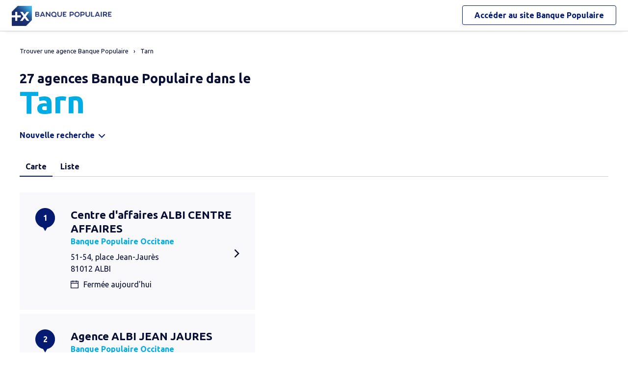

--- FILE ---
content_type: text/html
request_url: https://agences.banquepopulaire.fr/banque-assurance/agences-tarn-81
body_size: 12110
content:
<!DOCTYPE html>
<!--[if IE 6]>
<html class="ie ie6" lang="fr">
<![endif]-->
<!--[if IE 7]>
<html class="ie ie7" lang="fr">
<![endif]-->
<!--[if IE 8]>
<html class="ie ie8" lang="fr">
<![endif]-->
<!--[if IE 9]>
<html class="ie ie9" lang="fr">
<![endif]-->
<!--[if !(IE 6) | !(IE 7) | !(IE 8) | !(IE 9) ]><!-->
<html lang="fr">
<!--<![endif]-->
<head>
	<meta http-equiv="Content-Type" content="text/html; charset=windows-1252" />
<meta name="viewport" content="width=device-width, initial-scale=1, maximum-scale=1, user-scalable=no" />
<meta http-equiv="X-UA-Compatible" content="IE=edge" />


<title>Banque Populaire : Agences&nbsp;Tarn</title>
<meta name="description" content="Trouvez rapidement la liste des agences Banque Populaire Tarn et leurs horaires d'ouverture avec les plans d'accès." />
<meta name="geo.region" content="FR-81" />
<meta name="geo.placename" content="Tarn" />
<link rel="canonical" href="https://agences.banquepopulaire.fr/banque-assurance/agences-tarn-81">
    

<link rel="shortcut icon" type="images/x-icon" href="/banque-assurance/favicon.ico" />
<link rel="apple-touch-icon" href="/banque-assurance/UI/img/hd/apple-touch-icon.png" />
<script type="text/javascript">
var GA_ID = '';
var GA_EM_ID = '';
var g_urlSms = 'https://agences.banquepopulaire.fr/banque-assurance/';
var g_autoReload = 1;
var g_sitePath = 'https://agences.banquepopulaire.fr';
var g_siteRoot = '/banque-assurance/';
var g_includesRoot = '/banque-assurance/includes/';
var g_uiRoot = '/banque-assurance/UI/';
var g_statParam = 'bp-sl-v2';
var g_namePOI = '';
var g_agenceType = 'bp';
var g_currentPage = '';
var g_rdvEnabled = false;
var g_marque = "";

// var g_tagScriptUrl = ;
// var g_tagDebug = ;
// var g_tagCookie = ;

// var param_poi_agenceType = ;
// var param_poi_regionId = ;
// var datas_poiCount = ;
</script><link rel="stylesheet" href="https://unpkg.com/material-components-web@7.0.0/dist/material-components-web.min.css" integrity="sha384-6iSfDaXWJtf2tZhXPenQ0S1r5sIUbhiCgghsTFFjeb+KJS8dulIM6Kw2kCu8mt9p" crossorigin="anonymous">
<link rel="stylesheet" href="https://fonts.googleapis.com/css2?family=Ubuntu:ital,wght@0,400;0,700;1,400&display=swap" crossorigin="anonymous">
<link type="text/css" rel="stylesheet" href="/banque-assurance/UI/20230127-091252/css-compiled/styles.min.css" />

<script type="text/javascript" src="/global/carto/api/1.2/api.js" integrity="sha384-8tcXGqpz/oQPFfwlmRJe6o3AA3H18PNYLTJ0fB+nofvWUzGrnKia6eNSM4bEbzUb" crossorigin="anonymous"></script>


<script type="text/javascript" src="/banque-assurance/includes/20250131-134413/js-compiled/common.js"></script>

<script src="https://unpkg.com/material-components-web@7.0.0/dist/material-components-web.min.js" integrity="sha384-8zvWge38mi40+SGImvYxzBcHCq7nh1/LQjZqW0UNCh7fOmekLBar2LXeri6YF2iU" crossorigin="anonymous"></script>
<script type="text/javascript" src="/banque-assurance/includes/20250131-134413/js-compiled/region.js"></script>
<script type="text/javascript">
(function(){
var s = function(id, c) { g_seoDept.SetDeptImplementationCount(id, c) }
s('01',22);s('02',6);s('03',15);s('04',5);s('05',10);s('06',42);s('07',18);s('08',3);s('09',11);s('10',15);s('11',29);s('12',22);s('13',51);s('14',24);s('15',7);s('16',10);s('17',28);s('18',11);s('19',14);s('21',26);s('22',31);s('23',5);s('24',20);s('25',34);s('26',21);s('27',11);s('28',15);s('29',70);s('2A',6);s('2B',7);s('30',44);s('31',70);s('32',14);s('33',69);s('34',88);s('35',50);s('36',8);s('37',30);s('38',46);s('39',24);s('40',19);s('41',10);s('42',29);s('43',9);s('44',75);s('45',22);s('46',17);s('47',23);s('48',6);s('49',28);s('50',29);s('51',15);s('52',6);s('53',12);s('54',22);s('55',8);s('56',50);s('57',39);s('58',13);s('59',80);s('60',13);s('61',11);s('62',30);s('63',25);s('64',26);s('65',19);s('66',64);s('67',42);s('68',36);s('69',55);s('70',14);s('71',23);s('72',16);s('73',24);s('74',47);s('75',114);s('76',29);s('77',37);s('78',46);s('79',11);s('80',7);s('81',27);s('82',12);s('83',29);s('84',20);s('85',39);s('86',15);s('87',15);s('88',16);s('89',22);s('90',8);s('91',51);s('92',55);s('93',32);s('94',50);s('95',26);s('971',21);s('972',21);s('973',5);s('974',22);s('976',2);s('977',1);s('978',1);s('99',1);
})();
g_seoURI.SetSitePath('https://agences.banquepopulaire.fr');
g_seoURI.SetSiteRoot('/banque-assurance/');
g_seoURI.SetNamePOI(g_namePOI);

g_documentContext.Unserialize('{"geo":{"regionId":"81"},"env":{},"poi":{"regionId":"81","cityId":null,"streetId":null,"x":null,"y":null,"dataId":null},"back":{}}');
g_contextEnv.SetParams(g_documentContext.GetContext('env'),true);
g_documentContext.AddContext('env', g_contextEnv);
g_contextGEO.SetParams(g_documentContext.GetContext('geo'),true);
g_documentContext.AddContext('geo', g_contextGEO);
g_contextBack.SetParam('context',g_documentContext.UnserializeString('{"geo":{"regionId":"81"},"env":{},"poi":{"regionId":"81","cityId":null,"streetId":null,"x":null,"y":null,"dataId":null},"back":{}}'));
g_documentContext.AddContext('back', g_contextBack);
g_contextPoi.SetParams(g_documentContext.GetContext('poi'),true);
g_documentContext.AddContext('poi', g_contextPoi);
</script>
</head>
<body class="em-body em-body--region bp">
	
<div class="em-client__header">
	<a class="logo-bp" href="https://www.banquepopulaire.fr/" title="Banque Populaire">
		<img class="logo--desktop" src="/banque-assurance/UI/logos/bp.png" alt="Banque Populaire" loading="lazy" />
		<img class="logo--mobile" src="/banque-assurance/UI/logos/bp-mobile.png" alt="Banque Populaire" loading="lazy" />
	</a>
	<a class="link-bp" href="https://www.banquepopulaire.fr/" title="Banque Populaire">
		<span>Accéder au site </span>
		<span class="link-marque">Banque Populaire</span>
	</a>
</div>


	<div class="em-page">

		<header class="em-page__header em-page__header--search">
			<div class="em-breadcrumbs--desktop">
			
<nav class="em-breadcrumbs">
  <ul class="em-breadcrumbs__list" itemscope="" itemtype="http://schema.org/BreadcrumbList">
    <li class="em-breadcrumbs__item" itemprop="itemListElement" itemscope="" itemtype="http://schema.org/ListItem"><a class="em-breadcrumbs__link" itemprop="item" href="/banque-assurance/"><span itemprop="name">Trouver une agence&nbsp;Banque Populaire</span></a><meta itemprop="position" content="1"></li>
    <li class="em-breadcrumbs__item" itemprop="itemListElement" itemscope="" itemtype="http://schema.org/ListItem"><a class="em-breadcrumbs__link" itemprop="item" href="https://agences.banquepopulaire.fr/banque-assurance/agences-tarn-81"><span itemprop="name">Tarn</span></a><meta itemprop="position" content="2" /></li>
      
  </ul>
  <div class="clear"></div>
</nav>
    
			</div>
			<div class="em-header">
				<h1 class="em-header__title em-title em-title--primary">
					<span class="em-header__suptitle">27 agences Banque Populaire dans le </span>
					Tarn</h1>
			</div>
			<div class="em-search-form__new-search-container">
				<button class="em-search-form__new-search">Nouvelle recherche</button>
			</div>
		</header>

		<main class="em-page__content">
			<div class="em-search-form--wrapper">
  <form id="em-search-form" class="em-search-form" action="" method="post">

    <h2 class="em-search-form__title em-title--secondary">Votre recherche</h2>

    <div class="em-search-form__content">

      <div class="mdc-tab-bar em-search-form__scroll-wrapper" role="tablist">
        <div class="mdc-tab-scroller">
          <div class="mdc-tab-scroller__scroll-area">
            <div class="mdc-tab-scroller__scroll-content">
              <button type="button" id="bp" value="bp" class="mdc-tab mdc-tab--active em-search-form__agence-type-button" role="tab" aria-selected="true" tabindex="0">
                <span class="mdc-tab__content">
                  <span class="mdc-tab__text-label">Agences</span>
                </span>
                <span class="mdc-tab-indicator mdc-tab-indicator--active">
                  <span class="mdc-tab-indicator__content mdc-tab-indicator__content--underline"></span>
                </span>
                <span class="mdc-tab__ripple"></span>
              </button>
              <button type="button" value="dab" class="mdc-tab mdc-tab em-search-form__agence-type-button" role="tab" aria-selected="false" tabindex="1">
                <span class="mdc-tab__content">
                  <span class="mdc-tab__text-label">Distributeurs</span>
                </span>
                <span class="mdc-tab-indicator mdc-tab-indicator">
                  <span class="mdc-tab-indicator__content mdc-tab-indicator__content--underline"></span>
                </span>
                <span class="mdc-tab__ripple"></span>
              </button>
							
								<button type="button" value="casden" class="mdc-tab mdc-tab em-search-form__agence-type-button" role="tab" aria-selected="false" tabindex="2">
									<span class="mdc-tab__content">
										<span class="mdc-tab__text-label">Délégations CASDEN</span>
									</span>
									<span class="mdc-tab-indicator mdc-tab-indicator">
										<span class="mdc-tab-indicator__content mdc-tab-indicator__content--underline"></span>
									</span>
									<span class="mdc-tab__ripple"></span>
								</button>
							
            </div>
          </div>
        </div>
      </div>

      <div class="em-search-form__fieldset-wrapper">
        <fieldset class="em-search-form__fieldset em-search-form__search-fields">

          <div class="em-search-form__field" id="fieldsearchstreet">
            <input type="text" id="em-search-form__searchstreet" value="" autocomplete="off" />
            <label for="em-search-form__searchstreet">Rue</label>
          </div>

          <div class="em-search-form__field" id="fieldsearchcity">
            <input type="text" id="em-search-form__searchcity" value="" autocomplete="off" />
            <label for="em-search-form__searchcity">Ville / Code postal</label>
            <a href="#" class="em-search-form__localize-me"><span>Me localiser</span></a>
          </div>

        </fieldset>

        <fieldset class="em-search-form__fieldset em-search-form__buttons">

          <div class="em-search-form__field">
            <input type="checkbox" id="em-search-form__saturday"  />
            <label for="em-search-form__saturday">Ouvert le samedi</label>
          </div>

          <div class="em-search-form__field">
            <button type="submit" class="em-search-form__submit em-button em-button--primary">Rechercher</button>
          </div>

        </fieldset>
      </div>

      <div class="em-search-form__fieldset-wrapper-casden hide">
        <a href="https://delegations.casden.fr/" class="casden-link"><span>Rechercher une délégation CASDEN</span></a>
      </div>

    </div>

  </form>
</div>

			<div class="em-results-wrapper">
				<div class="em-results">
					<div class="btnswap">
						<a class="btn btnmap active" href="#">Carte</a>
						<a class="btn btnlist" href="#">Liste</a>
					</div>

					<div class="em-results__list-wrapper">
						<div class="em-results__list">
							
								<ul class="em-results__items">
									<li class="em-results__item em-poi-card" data-id="1780700500"><span class="em-poi-card__icon">1</span><h2 class="em-poi-card__label"><a class="em-poi-card__link" href="/banque-assurance/agence-albi-centre-affaires-id1780700500">Centre d'affaires ALBI CENTRE AFFAIRES</a><span class="em-poi-card__network">Banque Populaire Occitane</span></h2><div class="em-poi-card__address">51-54, place Jean-Jaur&#232;s<br />81012 ALBI</div><div class="em-poi-card__opening-hours closed">Fermée aujourd'hui</div></li><li class="em-results__item em-poi-card" data-id="1780700611"><span class="em-poi-card__icon">2</span><h2 class="em-poi-card__label"><a class="em-poi-card__link" href="/banque-assurance/agence-albi-jean-jaures-id1780700611">Agence ALBI JEAN JAURES</a><span class="em-poi-card__network">Banque Populaire Occitane</span></h2><div class="em-poi-card__address">52-54, pl Jean Jaur&#232;s<br />81012 ALBI</div><div class="em-poi-card__opening-hours opened">Ouvert aujourd'hui</div></li><li class="em-results__item em-poi-card" data-id="1780700664"><span class="em-poi-card__icon">3</span><h2 class="em-poi-card__label"><a class="em-poi-card__link" href="/banque-assurance/agence-albi-maladrerie-id1780700664">Agence ALBI MALADRERIE</a><span class="em-poi-card__network">Banque Populaire Occitane</span></h2><div class="em-poi-card__address">1, rue de Rudel<br />81000 ALBI</div><div class="em-poi-card__opening-hours opened">Ouvert aujourd'hui</div></li><li class="em-results__item em-poi-card" data-id="1780700653"><span class="em-poi-card__icon">4</span><h2 class="em-poi-card__label"><a class="em-poi-card__link" href="/banque-assurance/agence-albi-strasbourg-id1780700653">Agence ALBI STRASBOURG</a><span class="em-poi-card__network">Banque Populaire Occitane</span></h2><div class="em-poi-card__address">2, bd Alsace Lorraine<br />81000 ALBI</div><div class="em-poi-card__opening-hours opened">Ouvert aujourd'hui</div></li><li class="em-results__item em-poi-card" data-id="1780700654"><span class="em-poi-card__icon">5</span><h2 class="em-poi-card__label"><a class="em-poi-card__link" href="/banque-assurance/agence-albi-universite-id1780700654">Agence ALBI UNIVERSITE</a><span class="em-poi-card__network">Banque Populaire Occitane</span></h2><div class="em-poi-card__address">83, ave de Gaulle<br />81000 ALBI</div><div class="em-poi-card__opening-hours opened">Ouvert aujourd'hui</div></li><li class="em-results__item em-poi-card" data-id="1780700668"><span class="em-poi-card__icon">6</span><h2 class="em-poi-card__label"><a class="em-poi-card__link" href="/banque-assurance/agence-albi-val-de-caussels-id1780700668">Agence ALBI VAL DE CAUSSELS</a><span class="em-poi-card__network">Banque Populaire Occitane</span></h2><div class="em-poi-card__address">2, rte de Millau<br />81000 ALBI</div><div class="em-poi-card__opening-hours opened">Ouvert aujourd'hui</div></li><li class="em-results__item em-poi-card" data-id="1780700601"><span class="em-poi-card__icon">7</span><h2 class="em-poi-card__label"><a class="em-poi-card__link" href="/banque-assurance/agence-carmaux-id1780700601">Agence CARMAUX</a><span class="em-poi-card__network">Banque Populaire Occitane</span></h2><div class="em-poi-card__address">12, pl Jean Jaur&#232;s<br />81400 CARMAUX</div><div class="em-poi-card__opening-hours opened">Ouvert aujourd'hui</div></li><li class="em-results__item em-poi-card" data-id="1780700651"><span class="em-poi-card__icon">8</span><h2 class="em-poi-card__label"><a class="em-poi-card__link" href="/banque-assurance/agence-castres-albinque-id1780700651">Agence CASTRES ALBINQUE</a><span class="em-poi-card__network">Banque Populaire Occitane</span></h2><div class="em-poi-card__address">20 ter, Place Pierre Fabre<br />81100 CASTRES</div><div class="em-poi-card__opening-hours opened">Ouvert aujourd'hui</div></li><li class="em-results__item em-poi-card" data-id="1780700631"><span class="em-poi-card__icon">9</span><h2 class="em-poi-card__label"><a class="em-poi-card__link" href="/banque-assurance/agence-castres-centre-affaires-id1780700631">Centre d'affaires CASTRES CENTRE AFFAIRES</a><span class="em-poi-card__network">Banque Populaire Occitane</span></h2><div class="em-poi-card__address">13, pl Soult<br />81100 CASTRES</div><div class="em-poi-card__opening-hours closed">Fermée aujourd'hui</div></li><li class="em-results__item em-poi-card" data-id="1780700660"><span class="em-poi-card__icon">10</span><h2 class="em-poi-card__label"><a class="em-poi-card__link" href="/banque-assurance/agence-castres-jean-jaures-id1780700660">Agence CASTRES JEAN JAURES</a><span class="em-poi-card__network">Banque Populaire Occitane</span></h2><div class="em-poi-card__address">7, pl Jean Jaur&#232;s<br />81100 CASTRES</div><div class="em-poi-card__opening-hours opened">Ouvert aujourd'hui</div></li><li class="em-results__item em-poi-card" data-id="1780700652"><span class="em-poi-card__icon">11</span><h2 class="em-poi-card__label"><a class="em-poi-card__link" href="/banque-assurance/agence-castres-melou-id1780700652">Agence CASTRES MELOU</a><span class="em-poi-card__network">Banque Populaire Occitane</span></h2><div class="em-poi-card__address">50, rte de Toulouse<br />81100 CASTRES</div><div class="em-poi-card__opening-hours opened">Ouvert aujourd'hui</div></li><li class="em-results__item em-poi-card" data-id="1780700669"><span class="em-poi-card__icon">12</span><h2 class="em-poi-card__label"><a class="em-poi-card__link" href="/banque-assurance/agence-castres-sidobre-id1780700669">Agence CASTRES SIDOBRE</a><span class="em-poi-card__network">Banque Populaire Occitane</span></h2><div class="em-poi-card__address">Ave du Sidobre<br />81100 CASTRES</div><div class="em-poi-card__opening-hours opened">Ouvert aujourd'hui</div></li><li class="em-results__item em-poi-card" data-id="1780700608"><span class="em-poi-card__icon">13</span><h2 class="em-poi-card__label"><a class="em-poi-card__link" href="/banque-assurance/agence-castres-soult-id1780700608">Agence CASTRES SOULT</a><span class="em-poi-card__network">Banque Populaire Occitane</span></h2><div class="em-poi-card__address">13, pl Soult<br />81100 CASTRES</div><div class="em-poi-card__opening-hours opened">Ouvert aujourd'hui</div></li><li class="em-results__item em-poi-card" data-id="1780700602"><span class="em-poi-card__icon">14</span><h2 class="em-poi-card__label"><a class="em-poi-card__link" href="/banque-assurance/agence-gaillac-id1780700602">Agence GAILLAC</a><span class="em-poi-card__network">Banque Populaire Occitane</span></h2><div class="em-poi-card__address">56, pl de la Lib&#233;ration<br />81600 GAILLAC</div><div class="em-poi-card__opening-hours opened">Ouvert aujourd'hui</div></li><li class="em-results__item em-poi-card" data-id="1780700465"><span class="em-poi-card__icon">15</span><h2 class="em-poi-card__label"><a class="em-poi-card__link" href="/banque-assurance/agence-gaillac-saint-exupery-id1780700465">Agence GAILLAC SAINT EXUPERY</a><span class="em-poi-card__network">Banque Populaire Occitane</span></h2><div class="em-poi-card__address">Ave St Exup&#233;ry<br />81600 GAILLAC</div><div class="em-poi-card__opening-hours opened">Ouvert aujourd'hui</div></li><li class="em-results__item em-poi-card" data-id="1780700603"><span class="em-poi-card__icon">16</span><h2 class="em-poi-card__label"><a class="em-poi-card__link" href="/banque-assurance/agence-graulhet-id1780700603">Agence GRAULHET</a><span class="em-poi-card__network">Banque Populaire Occitane</span></h2><div class="em-poi-card__address">10, pl de la R&#233;publique<br />81300 GRAULHET</div><div class="em-poi-card__opening-hours opened">Ouvert aujourd'hui</div></li><li class="em-results__item em-poi-card" data-id="1780700661"><span class="em-poi-card__icon">17</span><h2 class="em-poi-card__label"><a class="em-poi-card__link" href="/banque-assurance/agence-labruguiere-id1780700661">Agence LABRUGUIERE</a><span class="em-poi-card__network">Banque Populaire Occitane</span></h2><div class="em-poi-card__address">9, bd de la R&#233;publique<br />81290 LABRUGUIERE</div><div class="em-poi-card__opening-hours opened">Ouvert aujourd'hui</div></li><li class="em-results__item em-poi-card" data-id="1780700124"><span class="em-poi-card__icon">18</span><h2 class="em-poi-card__label"><a class="em-poi-card__link" href="/banque-assurance/agence-lacaune-id1780700124">Agence LACAUNE</a><span class="em-poi-card__network">Banque Populaire Occitane</span></h2><div class="em-poi-card__address">9, ave de Naurois<br />81230 LACAUNE</div><div class="em-poi-card__opening-hours opened">Ouvert aujourd'hui</div></li><li class="em-results__item em-poi-card" data-id="1780700624"><span class="em-poi-card__icon">19</span><h2 class="em-poi-card__label"><a class="em-poi-card__link" href="/banque-assurance/agence-lacrouzette-id1780700624">Agence LACROUZETTE</a><span class="em-poi-card__network">Banque Populaire Occitane</span></h2><div class="em-poi-card__address">22, ave de Castres<br />81210 LACROUZETTE</div><div class="em-poi-card__opening-hours opened">Ouvert aujourd'hui</div></li><li class="em-results__item em-poi-card" data-id="1780700617"><span class="em-poi-card__icon">20</span><h2 class="em-poi-card__label"><a class="em-poi-card__link" href="/banque-assurance/agence-lavaur-id1780700617">Agence LAVAUR</a><span class="em-poi-card__network">Banque Populaire Occitane</span></h2><div class="em-poi-card__address">27, all&#233;e Jean Jaur&#232;s<br />81500 LAVAUR</div><div class="em-poi-card__opening-hours opened">Ouvert aujourd'hui</div></li><li class="em-results__item em-poi-card" data-id="1780700613"><span class="em-poi-card__icon">21</span><h2 class="em-poi-card__label"><a class="em-poi-card__link" href="/banque-assurance/agence-mazamet-id1780700613">Agence MAZAMET</a><span class="em-poi-card__network">Banque Populaire Occitane</span></h2><div class="em-poi-card__address">12, cours Ren&#233; Reille<br />81203 MAZAMET</div><div class="em-poi-card__opening-hours opened">Ouvert aujourd'hui</div></li><li class="em-results__item em-poi-card" data-id="1780700672"><span class="em-poi-card__icon">22</span><h2 class="em-poi-card__label"><a class="em-poi-card__link" href="/banque-assurance/agence-mazamet-la-richarde-id1780700672">Agence MAZAMET LA RICHARDE</a><span class="em-poi-card__network">Banque Populaire Occitane</span></h2><div class="em-poi-card__address">RN 112 La Richarde<br />81200 MAZAMET</div><div class="em-poi-card__opening-hours opened">Ouvert aujourd'hui</div></li><li class="em-results__item em-poi-card" data-id="1780703016"><span class="em-poi-card__icon">23</span><h2 class="em-poi-card__label"><a class="em-poi-card__link" href="/banque-assurance/agence-puylaurens-id1780703016">Agence PUYLAURENS</a><span class="em-poi-card__network">Banque Populaire Occitane</span></h2><div class="em-poi-card__address">3, ave de Castres<br />81700 PUYLAURENS</div><div class="em-poi-card__opening-hours opened">Ouvert aujourd'hui</div></li><li class="em-results__item em-poi-card" data-id="1780700605"><span class="em-poi-card__icon">24</span><h2 class="em-poi-card__label"><a class="em-poi-card__link" href="/banque-assurance/agence-rabastens-id1780700605">Agence RABASTENS</a><span class="em-poi-card__network">Banque Populaire Occitane</span></h2><div class="em-poi-card__address">36, promenade des Lices<br />81800 RABASTENS</div><div class="em-poi-card__opening-hours opened">Ouvert aujourd'hui</div></li><li class="em-results__item em-poi-card" data-id="1780700670"><span class="em-poi-card__icon">25</span><h2 class="em-poi-card__label"><a class="em-poi-card__link" href="/banque-assurance/agence-realmont-id1780700670">Agence REALMONT</a><span class="em-poi-card__network">Banque Populaire Occitane</span></h2><div class="em-poi-card__address">8, bd Armengaud<br />81120 REALMONT</div><div class="em-poi-card__opening-hours opened">Ouvert aujourd'hui</div></li><li class="em-results__item em-poi-card" data-id="1780700655"><span class="em-poi-card__icon">26</span><h2 class="em-poi-card__label"><a class="em-poi-card__link" href="/banque-assurance/agence-st-juery-id1780700655">Agence ST JUERY</a><span class="em-poi-card__network">Banque Populaire Occitane</span></h2><div class="em-poi-card__address">20, ave Germain Tequi<br />81160 ST JUERY</div><div class="em-poi-card__opening-hours opened">Ouvert aujourd'hui</div></li><li class="em-results__item em-poi-card" data-id="1780700618"><span class="em-poi-card__icon">27</span><h2 class="em-poi-card__label"><a class="em-poi-card__link" href="/banque-assurance/agence-st-sulpice-la-pointe-id1780700618">Agence ST SULPICE LA POINTE</a><span class="em-poi-card__network">Banque Populaire Occitane</span></h2><div class="em-poi-card__address">7, pl du Grand Rond<br />81370 ST SULPICE LA POINTE</div><div class="em-poi-card__opening-hours opened">Ouvert aujourd'hui</div></li>
								</ul>
							
						</div>
					</div>

					<div class="em-results__map-wrapper">
						<div class="em-results__map em-map map"  id="regionmap">
							<div id="regionviewer" class="em-results__map-viewer em-map__viewer"></div>
							<div id="regionbtnsmap" class="em-map__buttons">
								<a id="regionbtnzoomin" class="em-map__btn-zoomin em-map__btn-zoom" href="#"
									title="Zoom avant"><span>Zoom avant</span></a>
								<a id="regionbtnzoomout" class="em-map__btn-zoomout em-map__btn-zoom" href="#"
									title="Zoom arri&egrave;re"><span>Zoom arri&egrave;re</span></a>
							</div>
						</div>
					</div>
				</div>
			</div>


			<div class="em-info">
				<h2 class="em-title em-title--secondary">
					Nos agences&nbsp;Banque Populaire du d&eacute;partement
					du <span
					class="em-info-placename">Tarn</span></h2>
				<div class="em-info-text">
					
					<p>Une question sur un produit ou un service, une op&eacute;ration en cours ? Rendez-vous
						dans&nbsp;l’une de nos <span
						class="em-info-text-strong">27 agences</span>
						de votre d&eacute;partement du <span
						class="em-info-text-strong">Tarn</span>. Nos conseillers y seront &agrave;
						votre disposition pour vous accompagner. Besoin d’un cr&eacute;dit pour financer vos projets<span class="em-info-mention">(1)</span>,
						de conseils en mati&egrave;re d’&eacute;pargne ou d’une assurance pour prot&eacute;ger vos biens ou vos proches ?</p>
					<p class="em-info-credit">Un cr&eacute;dit vous engage et doit &ecirc;tre rembours&eacute;. V&eacute;rifiez
						vos capacit&eacute;s de remboursement avant de vous engager.</p>
					<p>D&eacute;couvrez nos solutions : <span class="em-info-bloc-link">
						<a class="em-info-text-link" href="https://www.banquepopulaire.fr/epargner/" target="_blank">Epargner</a>,
						<a class="em-info-text-link" href="https://www.banquepopulaire.fr/emprunter/" target="_blank">Emprunter</a>,
						<a class="em-info-text-link" href="https://www.banquepopulaire.fr/assurer/" target="_blank">Assurer</a>.</span>
					</p>
				</div>
				<p class="em-info-text-mention">Document &agrave; caract&egrave;re publicitaire et sans valeur
					contractuelle.<br />
					(1) Offre soumise &agrave; conditions, sous r&eacute;serve d’acceptation de votre dossier par
					l’organisme pr&ecirc;teur, votre Banque Populaire R&eacute;gionale. Pour les cr&eacute;dits
					&agrave; la consommation, l’emprunteur dispose du d&eacute;lai l&eacute;gal de
					r&eacute;tractation. Pour les cr&eacute;dits immobiliers, l’emprunteur dispose d’un d&eacute;lai
					de r&eacute;flexion de dix jours avant d’accepter l’offre de cr&eacute;dit. La vente est
					subordonn&eacute;e &agrave; l’obtention du pr&ecirc;t. Si celui-ci n’est pas obtenu, le vendeur
					doit rembourser les sommes vers&eacute;es.
				</p>
			</div>

		</main>


		<footer class="em-page__footer">
			<div class="em-indexes em-indexes--home">

				
						<div class="em-index">
							<div class="em-index__header">
								<h3 class="em-index__header-title em-title">Les agences&nbsp;Banque Populaire
									dans les villes du d&eacute;partement</h3>
							</div>
							<div class="em-index__body">
								<ul><li><a href="/banque-assurance/agences-albi-C81004">Albi</a></li><li><a href="/banque-assurance/agences-carmaux-C81060">Carmaux</a></li><li><a href="/banque-assurance/agences-castres-C81065">Castres</a></li><li><a href="/banque-assurance/agences-gaillac-C81099">Gaillac</a></li><li><a href="/banque-assurance/agences-graulhet-C81105">Graulhet</a></li><li><a href="/banque-assurance/agences-lavaur-C81140">Lavaur</a></li><li><a href="/banque-assurance/agences-mazamet-C81163">Mazamet</a></li></ul>
							</div>
						</div>
					
						<div class="em-index">
							<div class="em-index__header">
								<h3 class="em-index__header-title em-title">Les agences&nbsp;Banque Populaire
									dans les d&eacute;partements limitrophes</h3>
								<span class="arrow ms"></span>
							</div>
							<div class="em-index__body">
								<ul><li><a href="/banque-assurance/agences-aude-11">11 Aude</a></li><li><a href="/banque-assurance/agences-aveyron-12">12 Aveyron</a></li><li><a href="/banque-assurance/agences-haute-garonne-31">31 Haute-Garonne</a></li><li><a href="/banque-assurance/agences-herault-34">34 H&#233;rault</a></li><li><a href="/banque-assurance/agences-tarn-et-garonne-82">82 Tarn-et-Garonne</a></li></ul>
							</div>
						</div>
					

				<div class="em-breadcrumbs--mobile">
					
<nav class="em-breadcrumbs">
  <ul class="em-breadcrumbs__list" itemscope="" itemtype="http://schema.org/BreadcrumbList">
    <li class="em-breadcrumbs__item" itemprop="itemListElement" itemscope="" itemtype="http://schema.org/ListItem"><a class="em-breadcrumbs__link" itemprop="item" href="/banque-assurance/"><span itemprop="name">Trouver une agence&nbsp;Banque Populaire</span></a><meta itemprop="position" content="1"></li>
    <li class="em-breadcrumbs__item" itemprop="itemListElement" itemscope="" itemtype="http://schema.org/ListItem"><a class="em-breadcrumbs__link" itemprop="item" href="https://agences.banquepopulaire.fr/banque-assurance/agences-tarn-81"><span itemprop="name">Tarn</span></a><meta itemprop="position" content="2" /></li>
      
  </ul>
  <div class="clear"></div>
</nav>
    
				</div>

				<div class="em-copyright">Powered by <a href="https://www.evermaps.com" target="_blank">evermaps &copy;</a></div>
			</div>
		</footer>

	</div>

	
<script type="text/javascript">
	function g_addPois(){
		g_poisBoundrect = {'t': Number.MIN_VALUE, 'l': Number.MAX_VALUE , 'r': Number.MIN_VALUE, 'b': Number.MAX_VALUE};
		
		AddPoi('1780700500',584972,1880424,{"datas":{"position":1,"prelabel":"Centre d'affaires","label":"ALBI CENTRE AFFAIRES","banque":"17807","id":"1780700500","guestSuiteId":"","agenceType":"bp","agenceSpecificType":2,"typeId":"BFBP_BP","address1":"51-54, place Jean-Jaurès","address2":"","zip":"81012","city":"ALBI","cityId":"81004","regionId":"81","tel":"","fax":"","focusScale":5000,"length":"0","libreservice":"","textinfo":"","guichetservice":"guichet permanent","reseau":"Banque Populaire Occitane","webreseau":"https://www.banquepopulaire.fr/occitane/","devises":"0","change":"0","saturday":"0","dabssagence":false,"dab":"0","business":"1","teltarif":"0.00","libteltarif":"","marche":"","marque":"","rawSchedules":"0830121513301735083012151330173508301215133017350830121514301735083012300000000000000000000000000000000000000000","schedule": {"day1":"08h30-12h15 et 13h30-17h35","day2":"08h30-12h15 et 13h30-17h35","day3":"08h30-12h15 et 13h30-17h35","day4":"08h30-12h15 et 14h30-17h35","day5":"08h30-12h30","day6":"","day7":""}}});
		
		AddPoi('1780700611',584958,1880422,{"datas":{"position":2,"prelabel":"Agence","label":"ALBI JEAN JAURES","banque":"17807","id":"1780700611","guestSuiteId":"","agenceType":"bp","agenceSpecificType":1,"typeId":"BFBP_BP","address1":"52-54, pl Jean Jaurès","address2":"","zip":"81012","city":"ALBI","cityId":"81004","regionId":"81","tel":"05.63.49.60.60","fax":"05.63.49.61.01","focusScale":5000,"length":"0","libreservice":"Espace libre service bancaire accessible 7j/7","textinfo":"","guichetservice":"guichet permanent","reseau":"Banque Populaire Occitane","webreseau":"https://www.banquepopulaire.fr/occitane/","devises":"0","change":"0","saturday":"1","dabssagence":false,"dab":"1","business":"0","teltarif":"0.00","libteltarif":"Appel non surtaxé, coût selon votre opérateur","marche":"","marque":"","rawSchedules":"0000000000000000083012151330173508301215133017350830121514301735083012151330173508301230000000000000000000000000","schedule": {"day1":"","day2":"08h30-12h15 et 13h30-17h35","day3":"08h30-12h15 et 13h30-17h35","day4":"08h30-12h15 et 14h30-17h35","day5":"08h30-12h15 et 13h30-17h35","day6":"08h30-12h30","day7":""}}});
		
		AddPoi('1780700664',583430,1880532,{"datas":{"position":3,"prelabel":"Agence","label":"ALBI MALADRERIE","banque":"17807","id":"1780700664","guestSuiteId":"","agenceType":"bp","agenceSpecificType":1,"typeId":"BFBP_BP","address1":"1, rue de Rudel","address2":"","zip":"81000","city":"ALBI","cityId":"81004","regionId":"81","tel":"05.63.43.33.50","fax":"05.63.43.01.82","focusScale":5000,"length":"0","libreservice":"Espace libre service bancaire accessible 7j/7","textinfo":"Ouverture sur RDV : Mardi, Mercredi et Vendredi de 13h30 à 17h35 le Jeudi de 14h30 à 17h35","guichetservice":"guichet permanent","reseau":"Banque Populaire Occitane","webreseau":"https://www.banquepopulaire.fr/occitane/","devises":"0","change":"0","saturday":"1","dabssagence":false,"dab":"1","business":"0","teltarif":"0.00","libteltarif":"Appel non surtaxé, coût selon votre opérateur","marche":"","marque":"","rawSchedules":"0000000000000000083012151330173508301215133017350830121514301735083012151330173508301230000000000000000000000000","schedule": {"day1":"","day2":"08h30-12h15 et 13h30-17h35","day3":"08h30-12h15 et 13h30-17h35","day4":"08h30-12h15 et 14h30-17h35","day5":"08h30-12h15 et 13h30-17h35","day6":"08h30-12h30","day7":""}}});
		
		AddPoi('1780700653',584696,1881559,{"datas":{"position":4,"prelabel":"Agence","label":"ALBI STRASBOURG","banque":"17807","id":"1780700653","guestSuiteId":"","agenceType":"bp","agenceSpecificType":1,"typeId":"BFBP_BP","address1":"2, bd Alsace Lorraine","address2":"","zip":"81000","city":"ALBI","cityId":"81004","regionId":"81","tel":"05.63.49.63.63","fax":"05.63.60.77.12","focusScale":5000,"length":"0","libreservice":"Espace libre service bancaire accessible 7j/7","textinfo":"Ouverture sur RDV : Les Mardi Mercredi et Vendredi de 13:30 à 17:35 Le Jeudi de 14:30 à 17:35","guichetservice":"guichet permanent non domiciliataire","reseau":"Banque Populaire Occitane","webreseau":"https://www.banquepopulaire.fr/occitane/","devises":"0","change":"0","saturday":"1","dabssagence":false,"dab":"1","business":"0","teltarif":"0.00","libteltarif":"Appel non surtaxé, coût selon votre opérateur","marche":"","marque":"","rawSchedules":"0000000000000000083012151330173508301215133017350830121514301735083012151330173508301230000000000000000000000000","schedule": {"day1":"","day2":"08h30-12h15 et 13h30-17h35","day3":"08h30-12h15 et 13h30-17h35","day4":"08h30-12h15 et 14h30-17h35","day5":"08h30-12h15 et 13h30-17h35","day6":"08h30-12h30","day7":""}}});
		
		AddPoi('1780700654',584170,1879891,{"datas":{"position":5,"prelabel":"Agence","label":"ALBI UNIVERSITE","banque":"17807","id":"1780700654","guestSuiteId":"","agenceType":"bp","agenceSpecificType":1,"typeId":"BFBP_BP","address1":"83, ave de Gaulle","address2":"","zip":"81000","city":"ALBI","cityId":"81004","regionId":"81","tel":"05.63.49.62.62","fax":"05.63.38.24.35","focusScale":5000,"length":"0","libreservice":"Espace libre service bancaire accessible 7j/7","textinfo":"Ouverture sur RDV : Les Mardi Mercredi et Vendredi de 13:30 à 17:35 Le Jeudi de 14:30 à 17:35","guichetservice":"guichet permanent non domiciliataire","reseau":"Banque Populaire Occitane","webreseau":"https://www.banquepopulaire.fr/occitane/","devises":"0","change":"0","saturday":"1","dabssagence":false,"dab":"1","business":"0","teltarif":"0.00","libteltarif":"Appel non surtaxé, coût selon votre opérateur","marche":"","marque":"","rawSchedules":"0000000000000000083012151330173508301215133017350830121514301735083012301330173508301230000000000000000000000000","schedule": {"day1":"","day2":"08h30-12h15 et 13h30-17h35","day3":"08h30-12h15 et 13h30-17h35","day4":"08h30-12h15 et 14h30-17h35","day5":"08h30-12h30 et 13h30-17h35","day6":"08h30-12h30","day7":""}}});
		
		AddPoi('1780700668',586582,1881157,{"datas":{"position":6,"prelabel":"Agence","label":"ALBI VAL DE CAUSSELS","banque":"17807","id":"1780700668","guestSuiteId":"","agenceType":"bp","agenceSpecificType":1,"typeId":"BFBP_BP","address1":"2, rte de Millau","address2":"","zip":"81000","city":"ALBI","cityId":"81004","regionId":"81","tel":"05.63.80.17.29","fax":"05.63.80.17.43","focusScale":5000,"length":"0","libreservice":"","textinfo":"Ouverture sur RDV : Les Mardi Mercredi et Vendredi de 13:30 à 17:35 Le Jeudi de 14:30 à 17:35","guichetservice":"guichet permanent non domiciliataire","reseau":"Banque Populaire Occitane","webreseau":"https://www.banquepopulaire.fr/occitane/","devises":"0","change":"0","saturday":"1","dabssagence":false,"dab":"1","business":"0","teltarif":"0.00","libteltarif":"Appel non surtaxé, coût selon votre opérateur","marche":"","marque":"","rawSchedules":"0000000000000000083012151330173508301215133017350830121514301735083012151330173508301230000000000000000000000000","schedule": {"day1":"","day2":"08h30-12h15 et 13h30-17h35","day3":"08h30-12h15 et 13h30-17h35","day4":"08h30-12h15 et 14h30-17h35","day5":"08h30-12h15 et 13h30-17h35","day6":"08h30-12h30","day7":""}}});
		
		AddPoi('1780700601',585561,1894352,{"datas":{"position":7,"prelabel":"Agence","label":"CARMAUX","banque":"17807","id":"1780700601","guestSuiteId":"","agenceType":"bp","agenceSpecificType":1,"typeId":"BFBP_BP","address1":"12, pl Jean Jaurès","address2":"","zip":"81400","city":"CARMAUX","cityId":"81060","regionId":"81","tel":"05.63.48.14.00","fax":"05.63.48.14.01","focusScale":5000,"length":"0","libreservice":"","textinfo":"","guichetservice":"guichet permanent","reseau":"Banque Populaire Occitane","webreseau":"https://www.banquepopulaire.fr/occitane/","devises":"0","change":"0","saturday":"1","dabssagence":false,"dab":"1","business":"0","teltarif":"0.00","libteltarif":"Appel non surtaxé, coût selon votre opérateur","marche":"","marque":"","rawSchedules":"0000000000000000083012151330173508301215133017350830121514301735083012151330173508301230000000000000000000000000","schedule": {"day1":"","day2":"08h30-12h15 et 13h30-17h35","day3":"08h30-12h15 et 13h30-17h35","day4":"08h30-12h15 et 14h30-17h35","day5":"08h30-12h15 et 13h30-17h35","day6":"08h30-12h30","day7":""}}});
		
		AddPoi('1780700651',592107,1845236,{"datas":{"position":8,"prelabel":"Agence","label":"CASTRES ALBINQUE","banque":"17807","id":"1780700651","guestSuiteId":"","agenceType":"bp","agenceSpecificType":1,"typeId":"BFBP_BP","address1":"20 ter, Place Pierre Fabre","address2":"","zip":"81100","city":"CASTRES","cityId":"81065","regionId":"81","tel":"05.63.71.30.50","fax":"05.63.62.75.00","focusScale":5000,"length":"0","libreservice":"Espace libre service bancaire accessible 7j/7","textinfo":"Ouverture sur RDV : Mardi Mercredi et Vendredi de 13h30 à 17h35 le Jeudi de 14h30 à 17h35","guichetservice":"guichet permanent non domiciliataire","reseau":"Banque Populaire Occitane","webreseau":"https://www.banquepopulaire.fr/occitane/","devises":"0","change":"0","saturday":"1","dabssagence":false,"dab":"1","business":"0","teltarif":"0.00","libteltarif":"Appel non surtaxé, coût selon votre opérateur","marche":"","marque":"","rawSchedules":"0000000000000000083012151330173508301215133017350830121514301735083012151330173508301230000000000000000000000000","schedule": {"day1":"","day2":"08h30-12h15 et 13h30-17h35","day3":"08h30-12h15 et 13h30-17h35","day4":"08h30-12h15 et 14h30-17h35","day5":"08h30-12h15 et 13h30-17h35","day6":"08h30-12h30","day7":""}}});
		
		AddPoi('1780700631',592672,1844709,{"datas":{"position":9,"prelabel":"Centre d'affaires","label":"CASTRES CENTRE AFFAIRES","banque":"17807","id":"1780700631","guestSuiteId":"","agenceType":"bp","agenceSpecificType":2,"typeId":"BFBP_BP","address1":"13, pl Soult","address2":"","zip":"81100","city":"CASTRES","cityId":"81065","regionId":"81","tel":"","fax":"","focusScale":5000,"length":"0","libreservice":"","textinfo":"","guichetservice":"guichet permanent","reseau":"Banque Populaire Occitane","webreseau":"https://www.banquepopulaire.fr/occitane/","devises":"0","change":"0","saturday":"0","dabssagence":false,"dab":"0","business":"1","teltarif":"0.00","libteltarif":"","marche":"","marque":"","rawSchedules":"0830121513301735083012151330173508301215133017350830121514301735083012300000000000000000000000000000000000000000","schedule": {"day1":"08h30-12h15 et 13h30-17h35","day2":"08h30-12h15 et 13h30-17h35","day3":"08h30-12h15 et 13h30-17h35","day4":"08h30-12h15 et 14h30-17h35","day5":"08h30-12h30","day6":"","day7":""}}});
		
		AddPoi('1780700660',592358,1844816,{"datas":{"position":10,"prelabel":"Agence","label":"CASTRES JEAN JAURES","banque":"17807","id":"1780700660","guestSuiteId":"","agenceType":"bp","agenceSpecificType":1,"typeId":"BFBP_BP","address1":"7, pl Jean Jaurès","address2":"","zip":"81100","city":"CASTRES","cityId":"81065","regionId":"81","tel":"05.63.71.30.40","fax":"05.63.59.83.37","focusScale":5000,"length":"0","libreservice":"Espace libre service bancaire accessible 7j/7","textinfo":"Ouverture sur RDV : Mardi Mercredi et Vendredi de 13h30 à 17h35 le Jeudi de 14h30 à 17h35","guichetservice":"guichet permanent non domiciliataire","reseau":"Banque Populaire Occitane","webreseau":"https://www.banquepopulaire.fr/occitane/","devises":"0","change":"0","saturday":"1","dabssagence":false,"dab":"1","business":"0","teltarif":"0.00","libteltarif":"Appel non surtaxé, coût selon votre opérateur","marche":"","marque":"","rawSchedules":"0000000000000000083012151330173508301215133017350830121514301735083012151330173508301230000000000000000000000000","schedule": {"day1":"","day2":"08h30-12h15 et 13h30-17h35","day3":"08h30-12h15 et 13h30-17h35","day4":"08h30-12h15 et 14h30-17h35","day5":"08h30-12h15 et 13h30-17h35","day6":"08h30-12h30","day7":""}}});
		
		AddPoi('1780700652',590411,1843489,{"datas":{"position":11,"prelabel":"Agence","label":"CASTRES MELOU","banque":"17807","id":"1780700652","guestSuiteId":"","agenceType":"bp","agenceSpecificType":1,"typeId":"BFBP_BP","address1":"50, rte de Toulouse","address2":"","zip":"81100","city":"CASTRES","cityId":"81065","regionId":"81","tel":"05.63.71.30.60","fax":"05.63.72.11.84","focusScale":5000,"length":"0","libreservice":"Espace libre service bancaire accessible 7j/7","textinfo":"","guichetservice":"guichet permanent non domiciliataire","reseau":"Banque Populaire Occitane","webreseau":"https://www.banquepopulaire.fr/occitane/","devises":"0","change":"0","saturday":"1","dabssagence":false,"dab":"1","business":"0","teltarif":"0.00","libteltarif":"Appel non surtaxé, coût selon votre opérateur","marche":"","marque":"","rawSchedules":"0000000000000000083012151330173508301215133017350830121514301735083012151330173508301230000000000000000000000000","schedule": {"day1":"","day2":"08h30-12h15 et 13h30-17h35","day3":"08h30-12h15 et 13h30-17h35","day4":"08h30-12h15 et 14h30-17h35","day5":"08h30-12h15 et 13h30-17h35","day6":"08h30-12h30","day7":""}}});
		
		AddPoi('1780700669',593908,1845326,{"datas":{"position":12,"prelabel":"Agence","label":"CASTRES SIDOBRE","banque":"17807","id":"1780700669","guestSuiteId":"","agenceType":"bp","agenceSpecificType":1,"typeId":"BFBP_BP","address1":"Ave du Sidobre","address2":"","zip":"81100","city":"CASTRES","cityId":"81065","regionId":"81","tel":"05.63.72.65.31","fax":"05.63.51.05.57","focusScale":5000,"length":"0","libreservice":"Espace libre service bancaire accessible 7j/7","textinfo":"Sur rendez-vous : mardi mercredi vendredi de 13h30 à 17h35 et le jeudi de 08h30 à 12h15 et de 14h30 à 17h35","guichetservice":"guichet permanent non domiciliataire","reseau":"Banque Populaire Occitane","webreseau":"https://www.banquepopulaire.fr/occitane/","devises":"0","change":"0","saturday":"1","dabssagence":false,"dab":"1","business":"0","teltarif":"0.00","libteltarif":"Appel non surtaxé, coût selon votre opérateur","marche":"","marque":"","rawSchedules":"0000000000000000083012151330173508301215133017350830121514301735083012151330173508301230000000000000000000000000","schedule": {"day1":"","day2":"08h30-12h15 et 13h30-17h35","day3":"08h30-12h15 et 13h30-17h35","day4":"08h30-12h15 et 14h30-17h35","day5":"08h30-12h15 et 13h30-17h35","day6":"08h30-12h30","day7":""}}});
		
		AddPoi('1780700608',592674,1844709,{"datas":{"position":13,"prelabel":"Agence","label":"CASTRES SOULT","banque":"17807","id":"1780700608","guestSuiteId":"","agenceType":"bp","agenceSpecificType":1,"typeId":"BFBP_BP","address1":"13, pl Soult","address2":"","zip":"81100","city":"CASTRES","cityId":"81065","regionId":"81","tel":"05.63.71.30.30","fax":"05.63.35.98.80","focusScale":5000,"length":"0","libreservice":"Espace libre service bancaire accessible 7j/7","textinfo":"","guichetservice":"guichet permanent","reseau":"Banque Populaire Occitane","webreseau":"https://www.banquepopulaire.fr/occitane/","devises":"0","change":"0","saturday":"1","dabssagence":false,"dab":"1","business":"0","teltarif":"0.00","libteltarif":"Appel non surtaxé, coût selon votre opérateur","marche":"","marque":"","rawSchedules":"0000000000000000083012151330173508301215133017350830121514301735083012151330173508301230000000000000000000000000","schedule": {"day1":"","day2":"08h30-12h15 et 13h30-17h35","day3":"08h30-12h15 et 13h30-17h35","day4":"08h30-12h15 et 14h30-17h35","day5":"08h30-12h15 et 13h30-17h35","day6":"08h30-12h30","day7":""}}});
		
		AddPoi('1780700602',564771,1877693,{"datas":{"position":14,"prelabel":"Agence","label":"GAILLAC","banque":"17807","id":"1780700602","guestSuiteId":"","agenceType":"bp","agenceSpecificType":1,"typeId":"BFBP_BP","address1":"56, pl de la Libération","address2":"","zip":"81600","city":"GAILLAC","cityId":"81099","regionId":"81","tel":"05.63.81.64.64","fax":"05.63.81.64.69","focusScale":5000,"length":"0","libreservice":"Espace libre service bancaire accessible 7j/7","textinfo":"Ouverture sur RDV : Mardi, Mercredi et vendredi de 13h30 à 17h35 le Jeudi de 14h30 à 17h35","guichetservice":"guichet permanent","reseau":"Banque Populaire Occitane","webreseau":"https://www.banquepopulaire.fr/occitane/","devises":"0","change":"0","saturday":"1","dabssagence":false,"dab":"1","business":"0","teltarif":"0.00","libteltarif":"Appel non surtaxé, coût selon votre opérateur","marche":"","marque":"","rawSchedules":"0000000000000000083012151330173508301215133017350830121514301735083012151330173508301230000000000000000000000000","schedule": {"day1":"","day2":"08h30-12h15 et 13h30-17h35","day3":"08h30-12h15 et 13h30-17h35","day4":"08h30-12h15 et 14h30-17h35","day5":"08h30-12h15 et 13h30-17h35","day6":"08h30-12h30","day7":""}}});
		
		AddPoi('1780700465',563738,1877486,{"datas":{"position":15,"prelabel":"Agence","label":"GAILLAC SAINT EXUPERY","banque":"17807","id":"1780700465","guestSuiteId":"","agenceType":"bp","agenceSpecificType":1,"typeId":"BFBP_BP","address1":"Ave St Exupéry","address2":"","zip":"81600","city":"GAILLAC","cityId":"81099","regionId":"81","tel":"05.63.83.14.60","fax":"05.63.57.23.96","focusScale":5000,"length":"0","libreservice":"","textinfo":"Ouverture sur RDV : Mardi, Mercredi et vendredi de 13h30 à 17h35 le Jeudi de 14h30 à 17h35","guichetservice":"guichet permanent non domiciliataire","reseau":"Banque Populaire Occitane","webreseau":"https://www.banquepopulaire.fr/occitane/","devises":"0","change":"0","saturday":"1","dabssagence":false,"dab":"0","business":"0","teltarif":"0.00","libteltarif":"Appel non surtaxé, coût selon votre opérateur","marche":"","marque":"","rawSchedules":"0000000000000000083012151330173508301215133017350830121514301735083012151330173508301230000000000000000000000000","schedule": {"day1":"","day2":"08h30-12h15 et 13h30-17h35","day3":"08h30-12h15 et 13h30-17h35","day4":"08h30-12h15 et 14h30-17h35","day5":"08h30-12h15 et 13h30-17h35","day6":"08h30-12h30","day7":""}}});
		
		AddPoi('1780700603',571890,1862184,{"datas":{"position":16,"prelabel":"Agence","label":"GRAULHET","banque":"17807","id":"1780700603","guestSuiteId":"","agenceType":"bp","agenceSpecificType":1,"typeId":"BFBP_BP","address1":"10, pl de la République","address2":"","zip":"81300","city":"GRAULHET","cityId":"81105","regionId":"81","tel":"05.63.42.80.80","fax":"05.63.42.80.99","focusScale":5000,"length":"0","libreservice":"","textinfo":"Ouverture sur RDV : Mardi Mercredi et Vendredi de 13h30 à 17h35 le Jeudi de 14h30 à 17h35","guichetservice":"guichet permanent","reseau":"Banque Populaire Occitane","webreseau":"https://www.banquepopulaire.fr/occitane/","devises":"0","change":"0","saturday":"1","dabssagence":false,"dab":"1","business":"0","teltarif":"0.00","libteltarif":"Appel non surtaxé, coût selon votre opérateur","marche":"","marque":"","rawSchedules":"0000000000000000083012151330173508301215133017350830121514301735083012151330173508301230000000000000000000000000","schedule": {"day1":"","day2":"08h30-12h15 et 13h30-17h35","day3":"08h30-12h15 et 13h30-17h35","day4":"08h30-12h15 et 14h30-17h35","day5":"08h30-12h15 et 13h30-17h35","day6":"08h30-12h30","day7":""}}});
		
		AddPoi('1780700661',594094,1837405,{"datas":{"position":17,"prelabel":"Agence","label":"LABRUGUIERE","banque":"17807","id":"1780700661","guestSuiteId":"","agenceType":"bp","agenceSpecificType":1,"typeId":"BFBP_BP","address1":"9, bd de la République","address2":"","zip":"81290","city":"LABRUGUIERE","cityId":"81120","regionId":"81","tel":"05.63.73.30.28","fax":"05.63.73.13.84","focusScale":5000,"length":"0","libreservice":"Espace libre service bancaire accessible 7j/7","textinfo":"Ouverture sur RDV : Mardi Mercredi et Vendredi de 13h30 à 17h35 le Jeudi de 14h30 à 17h35","guichetservice":"guichet permanent non domiciliataire","reseau":"Banque Populaire Occitane","webreseau":"https://www.banquepopulaire.fr/occitane/","devises":"0","change":"0","saturday":"1","dabssagence":false,"dab":"1","business":"0","teltarif":"0.00","libteltarif":"Appel non surtaxé, coût selon votre opérateur","marche":"","marque":"","rawSchedules":"0000000000000000083012151330173508301215133017350830121514301735083012151330173508301230000000000000000000000000","schedule": {"day1":"","day2":"08h30-12h15 et 13h30-17h35","day3":"08h30-12h15 et 13h30-17h35","day4":"08h30-12h15 et 14h30-17h35","day5":"08h30-12h15 et 13h30-17h35","day6":"08h30-12h30","day7":""}}});
		
		AddPoi('1780700124',629025,1856244,{"datas":{"position":18,"prelabel":"Agence","label":"LACAUNE","banque":"17807","id":"1780700124","guestSuiteId":"","agenceType":"bp","agenceSpecificType":1,"typeId":"BFBP_BP","address1":"9, ave de Naurois","address2":"","zip":"81230","city":"LACAUNE","cityId":"81124","regionId":"81","tel":"05.63.37.08.11","fax":"05.63.37.21.04","focusScale":5000,"length":"0","libreservice":"","textinfo":"Ouverture sur RDV : Mardi de 13h30 à 17h35 Mercredi et Vendredi de 8h30 à 12h15 et de 13h30 à 17h35 Jeudi de 8h30 à 12h15 et de 14h30 à 17h35","guichetservice":"guichet periodique","reseau":"Banque Populaire Occitane","webreseau":"https://www.banquepopulaire.fr/occitane/","devises":"0","change":"0","saturday":"1","dabssagence":false,"dab":"1","business":"0","teltarif":"0.00","libteltarif":"Appel non surtaxé, coût selon votre opérateur","marche":"","marque":"","rawSchedules":"0000000000000000083012151330173500000000133017350000000014301735083012151330173508301230000000000000000000000000","schedule": {"day1":"","day2":"08h30-12h15 et 13h30-17h35","day3":"13h30-17h35","day4":"14h30-17h35","day5":"08h30-12h15 et 13h30-17h35","day6":"08h30-12h30","day7":""}}});
		
		AddPoi('1780700624',600632,1851149,{"datas":{"position":19,"prelabel":"Agence","label":"LACROUZETTE","banque":"17807","id":"1780700624","guestSuiteId":"","agenceType":"bp","agenceSpecificType":1,"typeId":"BFBP_BP","address1":"22, ave de Castres","address2":"","zip":"81210","city":"LACROUZETTE","cityId":"81128","regionId":"81","tel":"05.63.82.10.20","fax":"05.63.82.10.29","focusScale":5000,"length":"0","libreservice":"","textinfo":"Ouverture sur RDV : Mardi Mercredi et Vendredi de 13h30 à 17h35 le Jeudi de 14h30 à 17h35","guichetservice":"guichet permanent","reseau":"Banque Populaire Occitane","webreseau":"https://www.banquepopulaire.fr/occitane/","devises":"0","change":"0","saturday":"1","dabssagence":false,"dab":"1","business":"0","teltarif":"0.00","libteltarif":"Appel non surtaxé, coût selon votre opérateur","marche":"","marque":"","rawSchedules":"0000000000000000083012151330173508301215133017350830121514301735083012151330173508301230000000000000000000000000","schedule": {"day1":"","day2":"08h30-12h15 et 13h30-17h35","day3":"08h30-12h15 et 13h30-17h35","day4":"08h30-12h15 et 14h30-17h35","day5":"08h30-12h15 et 13h30-17h35","day6":"08h30-12h30","day7":""}}});
		
		AddPoi('1780700617',558130,1855493,{"datas":{"position":20,"prelabel":"Agence","label":"LAVAUR","banque":"17807","id":"1780700617","guestSuiteId":"","agenceType":"bp","agenceSpecificType":1,"typeId":"BFBP_BP","address1":"27, allée Jean Jaurès","address2":"","zip":"81500","city":"LAVAUR","cityId":"81140","regionId":"81","tel":"05.63.83.64.00","fax":"05.63.83.64.19","focusScale":5000,"length":"0","libreservice":"","textinfo":"","guichetservice":"guichet permanent","reseau":"Banque Populaire Occitane","webreseau":"https://www.banquepopulaire.fr/occitane/","devises":"0","change":"0","saturday":"1","dabssagence":false,"dab":"1","business":"0","teltarif":"0.00","libteltarif":"Appel non surtaxé, coût selon votre opérateur","marche":"","marque":"","rawSchedules":"0000000000000000083012151330173508301215133017350830121514301735083012151330173508301230000000000000000000000000","schedule": {"day1":"","day2":"08h30-12h15 et 13h30-17h35","day3":"08h30-12h15 et 13h30-17h35","day4":"08h30-12h15 et 14h30-17h35","day5":"08h30-12h15 et 13h30-17h35","day6":"08h30-12h30","day7":""}}});
		
		AddPoi('1780700613',603120,1832089,{"datas":{"position":21,"prelabel":"Agence","label":"MAZAMET","banque":"17807","id":"1780700613","guestSuiteId":"","agenceType":"bp","agenceSpecificType":1,"typeId":"BFBP_BP","address1":"12, cours René Reille","address2":"","zip":"81203","city":"MAZAMET","cityId":"81163","regionId":"81","tel":"05.63.97.56.70","fax":"05.63.97.56.89","focusScale":5000,"length":"0","libreservice":"","textinfo":"","guichetservice":"guichet permanent","reseau":"Banque Populaire Occitane","webreseau":"https://www.banquepopulaire.fr/occitane/","devises":"0","change":"0","saturday":"1","dabssagence":false,"dab":"1","business":"0","teltarif":"0.00","libteltarif":"Appel non surtaxé, coût selon votre opérateur","marche":"","marque":"","rawSchedules":"0000000000000000083012151330173508301215133017350830121514301735083012151330173508301230000000000000000000000000","schedule": {"day1":"","day2":"08h30-12h15 et 13h30-17h35","day3":"08h30-12h15 et 13h30-17h35","day4":"08h30-12h15 et 14h30-17h35","day5":"08h30-12h15 et 13h30-17h35","day6":"08h30-12h30","day7":""}}});
		
		AddPoi('1780700672',604812,1832842,{"datas":{"position":22,"prelabel":"Agence","label":"MAZAMET LA RICHARDE","banque":"17807","id":"1780700672","guestSuiteId":"","agenceType":"bp","agenceSpecificType":1,"typeId":"BFBP_BP","address1":"RN 112 La Richarde","address2":"","zip":"81200","city":"MAZAMET","cityId":"81163","regionId":"81","tel":"05.63.97.96.47","fax":"05.63.61.28.35","focusScale":5000,"length":"0","libreservice":"","textinfo":"Ouverture sur RDV : Mardi, Mercredi et Vendredi de 13h30 à 17h35 le Jeudi de 14h30 à 17h35","guichetservice":"guichet permanent non domiciliataire","reseau":"Banque Populaire Occitane","webreseau":"https://www.banquepopulaire.fr/occitane/","devises":"0","change":"0","saturday":"1","dabssagence":false,"dab":"0","business":"0","teltarif":"0.00","libteltarif":"Appel non surtaxé, coût selon votre opérateur","marche":"","marque":"","rawSchedules":"0000000000000000083012151330173508301215133017350830121514301735083012151330173508301230000000000000000000000000","schedule": {"day1":"","day2":"08h30-12h15 et 13h30-17h35","day3":"08h30-12h15 et 13h30-17h35","day4":"08h30-12h15 et 14h30-17h35","day5":"08h30-12h15 et 13h30-17h35","day6":"08h30-12h30","day7":""}}});
		
		AddPoi('1780703016',573868,1841097,{"datas":{"position":23,"prelabel":"Agence","label":"PUYLAURENS","banque":"17807","id":"1780703016","guestSuiteId":"","agenceType":"bp","agenceSpecificType":1,"typeId":"BFBP_BP","address1":"3, ave de Castres","address2":"","zip":"81700","city":"PUYLAURENS","cityId":"81219","regionId":"81","tel":"05.63.70.20.07","fax":"05.63.75.33.47","focusScale":5000,"length":"0","libreservice":"","textinfo":"","guichetservice":"guichet periodique","reseau":"Banque Populaire Occitane","webreseau":"https://www.banquepopulaire.fr/occitane/","devises":"0","change":"0","saturday":"1","dabssagence":false,"dab":"1","business":"0","teltarif":"0.00","libteltarif":"Appel non surtaxé, coût selon votre opérateur","marche":"","marque":"","rawSchedules":"0000000000000000090012150000000009001215000000000000000000000000090012150000000009001230000000000000000000000000","schedule": {"day1":"","day2":"09h00-12h15","day3":"09h00-12h15","day4":"","day5":"09h00-12h15","day6":"09h00-12h30","day7":""}}});
		
		AddPoi('1780700605',550755,1869168,{"datas":{"position":24,"prelabel":"Agence","label":"RABASTENS","banque":"17807","id":"1780700605","guestSuiteId":"","agenceType":"bp","agenceSpecificType":1,"typeId":"BFBP_BP","address1":"36, promenade des Lices","address2":"","zip":"81800","city":"RABASTENS","cityId":"81220","regionId":"81","tel":"05.63.33.64.30","fax":"05.63.33.64.39","focusScale":5000,"length":"0","libreservice":"","textinfo":"Sur rendez-vous les après-midi : mardi-mercredi-vendredi de 13h30 à 17h35 et le jeudi de 14h30 à 17h35","guichetservice":"guichet permanent","reseau":"Banque Populaire Occitane","webreseau":"https://www.banquepopulaire.fr/occitane/","devises":"0","change":"0","saturday":"1","dabssagence":false,"dab":"1","business":"0","teltarif":"0.00","libteltarif":"Appel non surtaxé, coût selon votre opérateur","marche":"","marque":"","rawSchedules":"0000000000000000083012151330173508301215133017350830121514301735083012151330173508301230000000000000000000000000","schedule": {"day1":"","day2":"08h30-12h15 et 13h30-17h35","day3":"08h30-12h15 et 13h30-17h35","day4":"08h30-12h15 et 14h30-17h35","day5":"08h30-12h15 et 13h30-17h35","day6":"08h30-12h30","day7":""}}});
		
		AddPoi('1780700670',588077,1863695,{"datas":{"position":25,"prelabel":"Agence","label":"REALMONT","banque":"17807","id":"1780700670","guestSuiteId":"","agenceType":"bp","agenceSpecificType":1,"typeId":"BFBP_BP","address1":"8, bd Armengaud","address2":"","zip":"81120","city":"REALMONT","cityId":"81222","regionId":"81","tel":"05.63.55.51.33","fax":"05.63.79.18.72","focusScale":5000,"length":"0","libreservice":"","textinfo":"Sur rdv : Mardi, mercredi et vendredi : 13h30-17h35 Jeudi : 8h30 à 12h15 et de 14h30 à 17h35","guichetservice":"guichet permanent non domiciliataire","reseau":"Banque Populaire Occitane","webreseau":"https://www.banquepopulaire.fr/occitane/","devises":"0","change":"0","saturday":"1","dabssagence":false,"dab":"1","business":"0","teltarif":"0.00","libteltarif":"Appel non surtaxé, coût selon votre opérateur","marche":"","marque":"","rawSchedules":"0000000000000000090012151330173509001215133017350830121514301735090012151330173509001230000000000000000000000000","schedule": {"day1":"","day2":"09h00-12h15 et 13h30-17h35","day3":"09h00-12h15 et 13h30-17h35","day4":"08h30-12h15 et 14h30-17h35","day5":"09h00-12h15 et 13h30-17h35","day6":"09h00-12h30","day7":""}}});
		
		AddPoi('1780700655',589896,1883097,{"datas":{"position":26,"prelabel":"Agence","label":"ST JUERY","banque":"17807","id":"1780700655","guestSuiteId":"","agenceType":"bp","agenceSpecificType":1,"typeId":"BFBP_BP","address1":"20, ave Germain Tequi","address2":"","zip":"81160","city":"ST JUERY","cityId":"81257","regionId":"81","tel":"05.63.55.11.21","fax":"05.63.45.97.18","focusScale":5000,"length":"0","libreservice":"","textinfo":"Sur rendez-vous les après-midi: Mardi-Mercredi-vendredi de 13:30 à 17:35 Le Jeudi de 14:30 à 17:35","guichetservice":"guichet permanent non domiciliataire","reseau":"Banque Populaire Occitane","webreseau":"https://www.banquepopulaire.fr/occitane/","devises":"0","change":"0","saturday":"1","dabssagence":false,"dab":"1","business":"0","teltarif":"0.00","libteltarif":"Appel non surtaxé, coût selon votre opérateur","marche":"","marque":"","rawSchedules":"0000000000000000083012151330173508301215133017350830121514301735083012151330173508301230000000000000000000000000","schedule": {"day1":"","day2":"08h30-12h15 et 13h30-17h35","day3":"08h30-12h15 et 13h30-17h35","day4":"08h30-12h15 et 14h30-17h35","day5":"08h30-12h15 et 13h30-17h35","day6":"08h30-12h30","day7":""}}});
		
		AddPoi('1780700618',547707,1863675,{"datas":{"position":27,"prelabel":"Agence","label":"ST SULPICE LA POINTE","banque":"17807","id":"1780700618","guestSuiteId":"","agenceType":"bp","agenceSpecificType":1,"typeId":"BFBP_BP","address1":"7, pl du Grand Rond","address2":"","zip":"81370","city":"ST SULPICE LA POINTE","cityId":"81271","regionId":"81","tel":"05.63.41.81.51","fax":"05.63.40.12.08","focusScale":5000,"length":"0","libreservice":"","textinfo":"Sur rendez-vous les après-midi : mardi-mercredi-vendredi de 13h30 à 17h35 et le jeudi de 14h30 à 17h35","guichetservice":"guichet permanent","reseau":"Banque Populaire Occitane","webreseau":"https://www.banquepopulaire.fr/occitane/","devises":"0","change":"0","saturday":"1","dabssagence":false,"dab":"1","business":"0","teltarif":"0.00","libteltarif":"Appel non surtaxé, coût selon votre opérateur","marche":"","marque":"","rawSchedules":"0000000000000000083012151330173508301215133017350830121514301735083012151330173508301230000000000000000000000000","schedule": {"day1":"","day2":"08h30-12h15 et 13h30-17h35","day3":"08h30-12h15 et 13h30-17h35","day4":"08h30-12h15 et 14h30-17h35","day5":"08h30-12h15 et 13h30-17h35","day6":"08h30-12h30","day7":""}}});
		
	}
</script>
<div class="em-client__footer">
  <div class="em-client__footer-content">
    <ul>
			<li><a href="https://www.banquepopulaire.fr/" target="_blank">www.banque-populaire.fr</a></li>
      <li><a href="https://www.banquepopulaire.fr/votre-banque/reglementation/politique-gestion-cookies/" target="_blank">Informations cookies</a></li>
      <li><a href="https://www.banquepopulaire.fr/nous-contacter/" target="_blank">Contact</a></li>
      <li><a href="https://www.banquepopulaire.fr/votre-banque/reglementation/mentions-legales/" target="_blank">Mentions légales</a></li>
    </ul>
  </div>
</div>

<script type="text/javascript">
(function(Cookies, window) {
'use strict';

// Initialisation globale du datalayer Tealium
window.datalayer = {
	 'pages.applicationType' : 'site'
	,'pages.applicationName' : 'evermaps'
	,'pages.CodeEnttGrpe'    : '061'
	,'pages.pageType'        : 'recherche agence'
	,'pages.espace'          : 'transverse'
	,'pages.univers'         : 'contact'
	,'pages.marche'          : 'neutre'
	,'pages.fonctionnalite'  : 'store locator'
};

// Ajout des propriétés spécifiques pour chaque page du SL
var currentPage = 'region';
switch (currentPage) {
	case 'home':
		datalayer['pages.pageName'] = 'store locator';
		datalayer['pages.pageType'] = 'recherche agence';
		break;
	case 'search':
	case 'region':
		addSearchPageProps();
		break;
	case 'detail':
		addDetailPageProps();
		break;
	case 'way':
		datalayer['pages.pageName'] = 'store locator : itineraire';
		datalayer['pages.marche'] = 'particulier';
		break;
}



// Si espace connecté, on récupère le contexte utilisateur
try {
	var cookies = Cookies.noConflict();
	var visitorContext = cookies.get('visitor_context');
	if (visitorContext) {
		// Correspondance entre les champs du cookie utilisateur et le datalayer Tealium
		var MAPPING = {
			idEnttGrpe : 'codet'
			,clientid   : 'codec'
			,marche     : 'marche'
			,drel       : 'drel'
			,casd       : 'casd'
			,cna        : 'cna'
			,bdy        : 'bdy'
			,spart      : 'spart'
			,spro       : 'spro'
			,epart      : 'epart'
			,epro       : 'epro'
			,assa       : 'assa'
			,assh       : 'assh'
			,cdd        : 'cdd'
			,cctx       : 'cctx'
			,cce        : 'cce'
			,cca        : 'cca'
			,ccts       : 'ccts'
			,cim        : 'cim'
			,cpro       : 'cpro'
			,assv       : 'assv'
		};

		for (var key in Object.keys(MAPPING)) {
			if (typeof visitorContext[key] !== 'undefined') {
				window.datalayer.client[MAPPING[key]] = visitorContext[key];
			}
		}
	}
} catch(error) {
	(console.error || console.log)(error);
}


// Chargement de Tealium
(function(a,b,c,d){a='https://tags.tiqcdn.com/utag/banque-populaire/bp-nat/prod/utag.js';b=document;c='script';d=b.createElement(c);d.src=a;d.type='text/java'+c;d.async=true;d.charset='utf-8';a=b.getElementsByTagName(c)[0];a.parentNode.insertBefore(d,a);})();


// =============================================================================
// Fonctions utilitaires
// =============================================================================

/**
 * Ajoute au datalayer les propriétés spécifiques des pages Search et Region.
 */
function addSearchPageProps() {
	var agenceType = 'bp';
	var regionId = '81';
	var cityId = '';
	var onglet = '';
	var region = '';

	if (agenceType === 'bp') {
		onglet = 'agences bp';
	} else if (agenceType === 'dab') {
		onglet = 'distributeurs';
	} else {
		onglet = 'casden';
	}

	if (regionId) {
		region = '0' + regionId;
	} else if (cityId) {
		region = '0' + cityId.slice(0, 2);
	}

	datalayer['pages.pageName'] = 'store locator : resultats';
	datalayer['pages.pageType'] = 'recherche agence';
	datalayer['evenement.event'] = 'event70';
	datalayer['nbResultat'] = '' + 27;
	datalayer['critereRecherche'] = onglet + ' : ' + region;
}

/**
 * Ajoute au datalayer les propriétés spécifiques de la page détail.
 */
function addDetailPageProps() {
	var agencyLabel = normalizeTealiumText('ST SULPICE LA POINTE');

	datalayer['pages.pageName'] = 'store locator : page agence : ' + agencyLabel;
	datalayer['pages.marche'] = 'particulier';
}

/**
 * Normalise une chaîne de caractères pour Tealium (minuscules et suppression des accents).
 *
 * @param {string} text Le texte à normaliser.
 * @returns {string} le texte normalisé.
 */
function normalizeTealiumText(text) {
	return text.toLowerCase()
		.replace(/\(.*\)/g, '')
		.replace(/[âàáäãå]/g, 'a')
		.replace(/[éèêë]/g, 'e')
		.replace(/[ìíîï]/g, 'i')
		.replace(/[òóôöõø]/g, 'o')
		.replace(/[ùúûü]/g, 'u')
		.replace(/[ç]/g, 'c')
		.replace(/[æ]/g, 'ae')
		.replace(/[œ]/g, 'oe')
		.replace(/[ñ]/g, 'n')
		.replace(/[ÿ]/g, 'y');
}

})(Cookies, window);
</script><form id="form_params" name="form_params" method="post" action=""  >
	<input type="hidden" id="form_param_context" name="context" value="" />
</form>
</body>
</html>

--- FILE ---
content_type: application/javascript
request_url: https://agences.banquepopulaire.fr/banque-assurance/includes/20250131-134413/js-compiled/region.js
body_size: 5316
content:
var g_debug=!1,g_poisStatus="";
(function(a,h){function f(d,c,g,b,e){d=isMobile()?a(".em-map__viewer").innerWidth():290;d='<div class="em-tooltip__container" style="width:'+parseInt(d)+'px">';d+='<div class="em-tooltip em-tooltip--zoom">';CGestureEnabled()&&(d+='<div class="em-tooltip__header"></div>');d+='<div class="em-tooltip__body">';CGestureEnabled()&&(d+='<a class="btnclose btn" href="#" title="Fermer"><span>Fermer</span></a>');d+="<p>"+htmlEncode(getNbResponseString(c.length,c[0].datas.agenceType))+" dans cette zone</p>";
return d+'<a class="em-button em-button--primary" href="javascript:ZoomOnPois();">Cliquez pour zoomer</a></div></div></div>'}function m(d,c){g_debug&&console.log("selectPoiTooltip : "+d);if(0<=d&&d<k){n=d;a(".slider-ctn").animate({marginLeft:"-"+parseInt(a(".em-poi-card--tooltip:first-child").outerWidth(!0))*d+"px"},500);a(".slider-nav li.on").removeClass("on");a(".slider-nav li[rel="+(d+1)+"]").addClass("on");a(".next").css("visibility",d==k-1?"hidden":"visible");a(".prev").css("visibility",0==d?
"hidden":"visible");var g=parseInt(a("#em-poi-card--tooltip_"+d).outerHeight(!0));c&&(a(".slider").height(g),setTimeout(function(){g=parseInt(a("#em-poi-card--tooltip_"+d).outerHeight(!0));a(".slider").height(g)},200));CGestureEnabled();a(".slider").animate({height:g+"px"},500)}}var l=[],c=!1,e=null,n=0,k=0;window.Poi_AddImage=function(d,a){var c=d.IsCluster()?d.GetClusteredObjects()[0]:d,b="bp";isAgenceCasden(c.datas.typeId)?b="casden":g_marque&&(b=g_marque);d.IsCluster()&&1<d.GetClusteredObjectsCount()?
(d.AddImage(1,!0,ICONES[b].icoCluster.x,ICONES[b].icoCluster.y,ICONES[b].icoCluster.url,ICONES[b].icoCluster.w,ICONES[b].icoCluster.h),d.AddText(1,!0,0,-27,"+","#FFFFFF","20px","Ubuntu","","","normal","","center","middle",40,40,null)):(c=c.datas.position,"region"==a||"search"==a?(d.AddImage(1,!0,ICONES[b].icoPoi.x,ICONES[b].icoPoi.y,ICONES[b].icoPoi.url,ICONES[b].icoPoi.w,ICONES[b].icoPoi.h),d.AddText(1,!0,0,-27,c,"#FFFFFF","16px","Ubuntu","","","bold","","center","middle",40,40,null)):d.AddImage(1,
!0,ICONES[b].icoPoiDetail.x,ICONES[b].icoPoiDetail.y,ICONES[b].icoPoiDetail.url,ICONES[b].icoPoiDetail.w,ICONES[b].icoPoiDetail.h))};window.Poi_ToolTipClick=function(d,a,c,b){CGestureEnabled()||g_map.CloseToolTip(g_poiTTOver);if(d.IsCluster()&&(e=a[0].GetClusteredObjects(),4<e.length)){if(CGestureEnabled())return f(e[0],e,c,b,"Click");ZoomOnPois();return""}return drawToolTip(d,a,c,b,"Click")};window.Poi_ToolTipOver=function(d,a,c,b){return d.IsCluster()&&(e=a[0].GetClusteredObjects(),4<e.length)?
f(e[0],e,c,b,"Over"):drawToolTip(d,a,c,b,"Over")};window.drawToolTip=function(d,c,g,b){l=[];k=0;for(d=c.length-1;0<=d;d--)if(c[d].IsCluster())for(g=c[d].GetClusteredObjects(),b=g.length-1;0<=b;b--)l[l.length]=g[b],k++;else l[l.length]=c[d],k++;c=0;parseInt(g_map.GetWidth());d=isMobile()?a(".em-map__viewer").innerWidth():450;g='<div class="em-tooltip__container" style="'+(isMobile()?"width:"+parseInt(d)+"px":"")+'">';g+='<div class="em-tooltip em-tooltip--pois">';CGestureEnabled()&&(g+='<div class="em-tooltip__header"></div>');
g+='<div class="em-tooltip__body">';1<k&&(g+='<div class="prev" title="Pr&eacute;c&eacute;dent"><span></span></div><div class="slider-tab"><div class="slider"><div class="slider-ctn">');for(d=0;d<l.length;d++){var e;e=c++;b=l[d].datas;e=""+('<div id="em-poi-card--tooltip_'+e+'" class="em-poi-card em-poi-card--tooltip" data-id="'+htmlEncode(b.id)+'">');CGestureEnabled()&&(e+='<a class="btnclose btn" href="javascript:;" title="Fermer"><span>Fermer</span></a>');e+='<span class="em-poi-card__icon">'+
htmlEncode(b.position)+"</span>";e=e+'<h2 class="em-poi-card__label">'+('<a class="em-poi-card__link" href="'+htmlEncode(g_seoURI.GetPoiURI(b.agenceType,b.id,b.label,b.city,!1))+'">');e+=htmlEncode(capitalizeFirstLetter(getAgenceTypeLabel(b.agenceType,1,0,!1,b.agenceSpecificType)+" "+b.label));e=e+"</a>"+('<span class="em-poi-card__network">'+htmlEncode(b.reseau)+"</span>");e+='</h2><div class="em-poi-card__address">';"string"==typeof b.address1&&0<b.address1.length&&(e+=htmlEncode(b.address1));"string"==
typeof b.address1&&0<b.address1.length&&"string"==typeof b.address2&&0<b.address2.length&&(e+="<br />");"string"==typeof b.address2&&0<b.address2.length&&(e+=htmlEncode(b.address2));e+="<br />"+htmlEncode(b.zip+" "+b.city);if(0<b.length){var p=htmlEncode,f=parseInt(b.length);e+="<br /> Distance : "+p(1E3>f?10*Math.round(f/10)+" m":1E4>f?Math.round(f/100)/10+" km":Math.round(f/1E3)+" km")}e+="</div>";b.dabssagence||(e=""==b.schedule["day"+getToday()]?e+'<div class="em-poi-card__opening-hours closed">Fermée aujourd\'hui</div>':
e+'<div class="em-poi-card__opening-hours opened">Ouvert aujourd\'hui</div>',g_rdvEnabled&&(e+='<a class="em-poi-card__rdv em-button em-button--primary" href="#">Prendre rendez-vous</a>'));g+=e+"</div>"}if(1<k){g+='</div></div><div class="slider-nav"><ul>';for(d=1;d<=k;d++)g+='<li rel="'+d+'"></li>';g+='</ul></div></div><div class="next" title="Suivant"><span></span></div>'}return g+"</div></div></div>"};window.onClickPoiCard=function(d,c){d.stopPropagation();d.preventDefault();var e=a(c).attr("data-id")?
a(c).attr("data-id"):a(c).closest(".em-poi-card").attr("data-id"),b=GetPoiById(e),e="";a(d.target).hasClass("em-poi-card__rdv")&&(e="#prendre-rendez-vous",datalayer["pages.marche"]=b.datas.marche,datalayer["clics.libelle"]="prendre rendez vous",datalayer["clics.type"]="cta",datalayer["evenement.event"]="event10",utag.link(datalayer));var f=g_seoURI.GetPoiURI(b.datas.agenceType,b.datas.id,b.datas.label,b.datas.city,!1)+e,e=b.datas.id+" - "+b.datas.prelabel+" "+b.datas.label,b=b.datas.position,p=0<
a(c).parents(".em-results__items").length?"Liste de résultats":"Tooltip";googleAnalytic.evermapsSyncTrackEvent("Navigation",p,e,b).done(function(){SubmitPoiURI(f)})};window.SubmitPoiURI=function(a){g_contextPoi.SetParam("query","poi");SubmitURI(a)};window.OnOpenTooltip=function(){g_tooltipClickOpen=g_map.IsToolTipOpen(g_poiTTClick);CGestureEnabled()&&a(".tooltip-header,.btnclose").bind(g_clickOrTouch,function(a){a.stopPropagation();a.preventDefault();closeToolTipClick()});a(".em-tooltip--zoom .em-button").bind(g_clickOrTouch,
function(a){a.stopPropagation();a.preventDefault();ZoomOnPois()});a(".em-poi-card--tooltip").bind(g_clickOrTouch,function(a){a.stopPropagation();a.preventDefault();ZoomOnPois();onClickPoiCard(event,this)});a(".slider-nav li").bind(g_clickOrTouch,function(d){d.stopPropagation();d.preventDefault();m(parseInt(a(this).attr("rel"),!1)-1)});a(".prev").unbind().bind(g_clickOrTouch,function(a){a.stopPropagation();a.preventDefault();m(--n,!1)});a(".next").unbind().bind(g_clickOrTouch,function(a){a.stopPropagation();
a.preventDefault();m(++n,!1)});a(".tooltip").off("swipeleft").on("swipeleft",function(a){a.stopPropagation();a.preventDefault();m(n+1,!1)});a(".tooltip").off("swiperight").on("swiperight",function(a){a.stopPropagation();a.preventDefault();m(n-1,!1)});m(0,!0);c&&CGestureEnabled()&&(closeToolTipClick(),g_tooltipClickOpen=c=!1,g_currentTooltip=null)};window.ZoomOnPois=function(){CGestureEnabled()?g_map.CloseToolTip(g_poiTTClick):g_map.CloseToolTip(g_poiTTOver);g_map.CenterOnObjects(null,e);e=null};window.closeToolTipClick=
function(){g_map.CloseToolTip(g_poiTTClick);e=null};window.callAppointment=function(a){a:{for(var c=0;c<g_pois.length;c++)if(g_pois[c].GetId()==a){a=g_pois[c];break a}a=null}a&&alert("Inactif sur cette version")};window.parsePois=function(c){if(c.result)g_poisBoundrect={t:Number.MIN_VALUE,l:Number.MAX_VALUE,r:Number.MIN_VALUE,b:Number.MAX_VALUE},g_pois=[],a.each(c.pois,function(a,d){var b=c.pois[a].poi;AddPoi(b.id,b.x,b.y,{datas:b.datas})});else return Alert("Un problème est survenu. Veuillez réessayer dans un instant."),
!1;return!0};window.getToday=function(){var a=new Date,c=Array(7);c[0]=7;c[1]=1;c[2]=2;c[3]=3;c[4]=4;c[5]=5;c[6]=6;return c[a.getDay()]}})(jQueryBottincarto);var g_map=null,g_clusterManager=null,g_poiTTClick=null,g_poiTTOver=null,g_poiLayerId=null,g_panels=null,g_maxReloadScale=1E6,g_currentMapPosition={x:Number.MIN_VALUE,y:Number.MIN_VALUE},g_distanceMinReload=1E4;
(function(a,h){function f(){g_map.RemoveAll(g_poiLayerId);for(var a=g_pois.length-1;0<=a;a--){var e=g_pois[a];Poi_AddImage(e,"region");e.EnableToolTip(g_poiTTClick);e.EnableToolTip(g_poiTTOver);g_clusterManager.AddObject(e)}g_map.Refresh();g_poisStatus="";g_currentMapPosition.x=g_map.GetX();g_currentMapPosition.y=g_map.GetY()}function m(){var c="",e=0,f=g_map.GetRight(),k=g_map.GetTop(),d=g_map.GetLeft(),h=g_map.GetBottom();g_poisEmpty=!0;if(0<g_pois.length)for(var g=0;g<g_pois.length;g++){var b=
g_pois[g];b.datas.visible=b.GetX()>=d&&b.GetX()<=f&&b.GetY()>=h&&b.GetY()<=k;b.datas.visible&&(g_poisEmpty=!1,e++,isMobile(),c+=populateListItem(b.datas,g_rdvEnabled))}destroyPane();a(".em-results__items").html(c);0<g_pois.length&&0==e?a("#agenciesheader").html("Veuillez dézoomer pour afficher des réponses ou modifier votre recherche.").css("display","block"):a("#agenciesheader").html("").css("display","none");l()}function l(){destroyPane();a(".em-results__items li:nth-child(even)").addClass("even");
a(".em-results__items li:nth-child(odd)").addClass("odd");a(".em-poi-card").on(g_eventScrollpane,function(a){onClickPoiCard(a,this)});a(".em-more-results").on(g_clickOrTouch,function(a){a.stopPropagation();a.preventDefault();SubmitMoreResults()});constructPane()}a(document).ready(function(){g_panels=a(".em-index__body");resizePage();l();setTimeout(function(){g_map=new CMap("regionviewer");g_map.SetStatParam("module="+urlEncode(g_statParam));g_poiLayerId=g_map.CreateLayer("poi");g_poiTTClick=g_map.CreateToolTipClick("Poi_ToolTipClick",
null,{onOpen:"OnOpenTooltip"});isMobile()?g_map.SetToolTipParams(g_poiTTClick,{type:"insideView",align:"center",valign:"center",X:parseInt(g_map.GetWidth()),Y:parseInt(g_map.GetHeight())}):g_map.SetToolTipParams(g_poiTTClick,{type:"insideView",align:"center",dY:2});CGestureEnabled()||(g_poiTTOver=g_map.CreateToolTipOver("Poi_ToolTipOver",!0,{onOpen:"OnOpenTooltip"}),g_map.SetToolTipParams(g_poiTTOver,{type:"insideView",align:"center",dY:2}));g_map.AddRelativeElementById("regionbtnsmap","right","top",
0,0);a("#regionbtnsmap").show();g_map.OnRefUpdated("OnRefUpdated");g_clusterManager=new CClusterManager(g_map,g_poiLayerId,{distance:40,minScale:0,maxScale:5E6});g_clusterManager.setPrepareClusterFunc("prepareCluster");g_map.AddClusterManager(g_poiLayerId,g_clusterManager);g_addPois();f()},100);setTimeout(function(){if(0<g_pois.length)g_map.CenterOnObjects(g_poiLayerId);else{var a=g_seoDept.GetDeptBoundRect(g_contextPoi.GetValue("regionId"));g_map.CenterOnBoundRect(a.top,a.left,a.right,a.bottom)}watchPosition(g_map,
{})},200);a("#regionbtnzoomin").bind(g_clickOrTouch,function(a){a.stopPropagation();a.preventDefault();ZoomMap(1)});a("#regionbtnzoomout").bind(g_clickOrTouch,function(a){a.stopPropagation();a.preventDefault();ZoomMap(-1)});a("#regionbtnbackcartoclic").bind(g_clickOrTouch,function(c){c.stopPropagation();c.preventDefault();a("#form_param_context").val(g_documentContext.Serialize(["env"]));a("#form_params").attr("action",this.href);a("#form_params").submit()});a("#regionbtnfullscreen").bind(g_clickOrTouch,
function(c){c.stopPropagation();c.preventDefault();"none"==a("#aside").css("display")?(a("#aside").show(),a("#regionmap").removeClass("fullscreen"),a(this).removeClass("on"),g_fullscreenon=!1,constructPane()):(a("#aside").hide(),a("#regionmap").addClass("fullscreen"),a(this).addClass("on"),g_fullscreenon=!0);g_map.Resize()});googleAnalytic.evermapsTrackEvent("Page","Département",g_contextPoi.GetValue("regionId")+" - "+g_seoDept.GetDeptLabel(g_contextPoi.GetValue("regionId")))});window.prepareCluster=
function(a){Poi_AddImage(a,"region");a.EnableToolTip(g_poiTTClick);a.EnableToolTip(g_poiTTOver)};window.reloadPois=function(c){var e=a.ajax({url:g_siteRoot+"pois_service.asp?context="+g_documentContext.Serialize(["poi"],["geo"]),dataType:"json",async:!0}),h=null!=c&&"string"==typeof c.action?c.action:"";onLoadPoiDone=function(c,d,e){c=a.parseJSON(e.responseText);parsePois(c)&&0<=g_pois.length&&(g_poisStatus="reload",f(),m(),"reload"==h&&setTimeout(function(){if(0<g_pois.length)g_map.CenterOnObjects(g_poiLayerId);
else{var a=g_seoDept.GetDeptBoundRect(g_contextPoi.GetValue("regionId"));g_map.CenterOnBoundRect(a.top,a.left,a.right,a.bottom)}},200))};onLoadPoiFail=function(a,d,e){g_debug&&console.error("onGeocodeHome InstallMap Failed",c);Alert("Un problème est survenu. Veuillez réessayer dans un instant.")};e.done(onLoadPoiDone).fail(onLoadPoiFail)};window.calculDistance=function(a,e,f,h){a=parseInt(a)-parseInt(f);e=parseInt(e)-parseInt(h);return Math.sqrt(a*a+e*e)};window.OnRefUpdated=function(c,e,f){closeToolTipClick();
googleAnalytic.trackMapEvents(g_map);g_map.IsZoomEnable(1)?a("#regionbtnzoomin").removeClass("disabled"):a("#regionbtnzoomin").addClass("disabled");g_map.IsZoomEnable(-1)?a("#regionbtnzoomout").removeClass("disabled"):a("#regionbtnzoomout").addClass("disabled");isMobile()&&g_map.SetToolTipParams(g_poiTTClick,{type:"insideView",align:"center",valign:"center",X:parseInt(g_map.GetWidth()),Y:parseInt(g_map.GetHeight())});m()};window.ZoomMap=function(a){g_map.ZoomWheelTriggered(a)};window.SubmitSeoURI=
function(a){SubmitURI(a,["env"])};window.SubmitPoiURI=function(a){g_contextPoi.SetParam("query","poi");SubmitURI(a)};window.SubmitMoreResults=function(){g_contextPoi.GetValue("noCaisseRestriction")||g_contextPoi.SetParam("noCaisseRestriction",!0);g_contextPoi.GetValue("noMarqueRestriction")||g_contextPoi.SetParam("noMarqueRestriction",!0);SubmitURI("")};window.SubmitURI=function(c,e){g_contextBack.SetParam("uri","region.asp");"undefined"==typeof e&&(e=["env","poi","geo","back"]);a("#form_param_context").val(g_documentContext.Serialize(e));
a("#form_params").attr("action",c);a("#form_params").submit()}})(jQueryBottincarto);function populateListItem(a,h){"string"===typeof a&&(a=json_parse(a));var f;f=""+('<li class="em-results__item em-poi-card" data-id="'+htmlEncode(a.id)+'">');f+='<span class="em-poi-card__icon">'+htmlEncode(a.position)+"</span>";f=f+'<h2 class="em-poi-card__label">'+('<a class="em-poi-card__link" href="'+htmlEncode(g_seoURI.GetPoiURI(a.agenceType,a.id,a.label,a.city,!1))+'">');f+=htmlEncode(capitalizeFirstLetter(getAgenceTypeLabel(a.agenceType,1,0,!1,a.agenceSpecificType)+" "+a.label));f=f+"</a>"+
('<span class="em-poi-card__network">'+htmlEncode(a.reseau)+"</span>");f+='</h2><div class="em-poi-card__address">';"string"==typeof a.address1&&0<a.address1.length&&(f+=htmlEncode(a.address1));"string"==typeof a.address1&&0<a.address1.length&&"string"==typeof a.address2&&0<a.address2.length&&(f+="<br />");"string"==typeof a.address2&&0<a.address2.length&&(f+=htmlEncode(a.address2));f+="<br />"+htmlEncode(a.zip+" "+a.city);f+="</div>";a.dabssagence||(f=""==a.schedule["day"+getToday()]?f+'<div class="em-poi-card__opening-hours closed">Fermée aujourd\'hui</div>':
f+'<div class="em-poi-card__opening-hours opened">Ouvert aujourd\'hui</div>',h&&(f+='<a class="em-poi-card__rdv em-button em-button--primary" href="#">Prendre rendez-vous</a>'));return f+"</li>"}function getToday(){var a=new Date,h=Array(7);h[0]=7;h[1]=1;h[2]=2;h[3]=3;h[4]=4;h[5]=5;h[6]=6;return h[a.getDay()]};
